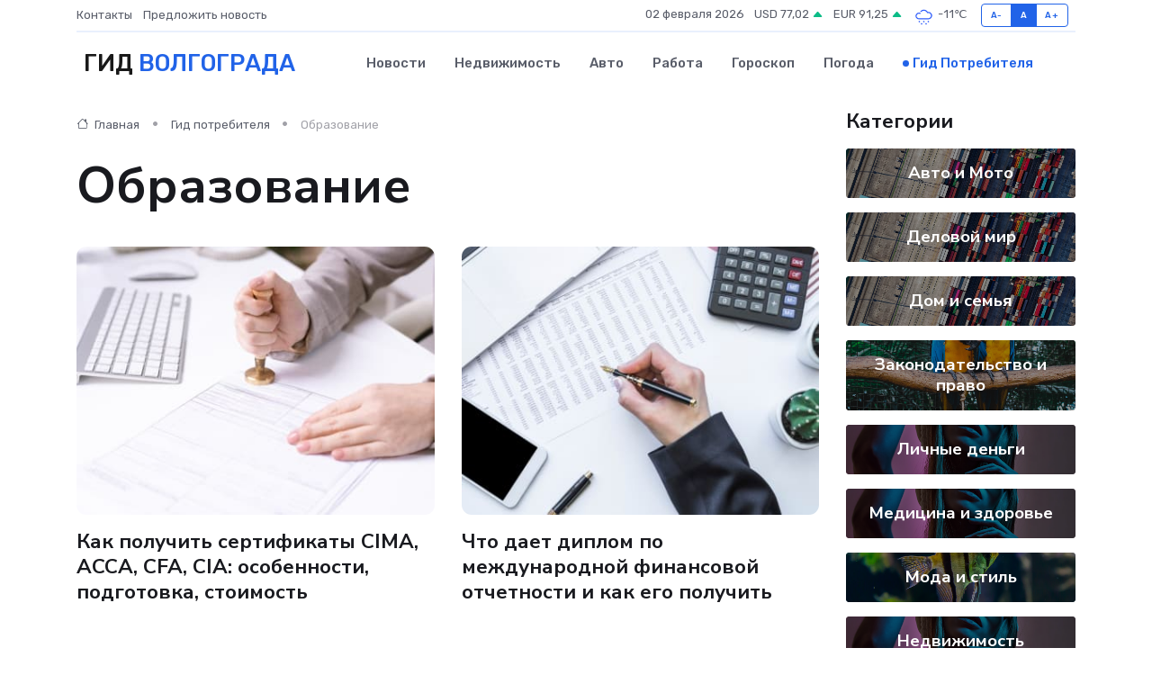

--- FILE ---
content_type: text/html; charset=UTF-8
request_url: https://volgograd-gid.ru/poleznoe/categories/obrazovanie.htm
body_size: 7132
content:
<!DOCTYPE html>
<html lang="ru">
<head>
	<meta charset="utf-8">
	<meta name="csrf-token" content="jxIR6Z01N4hIUTgYa3yHaFvIP3qIa5yBJsXTJe0C">
    <meta http-equiv="X-UA-Compatible" content="IE=edge">
    <meta name="viewport" content="width=device-width, initial-scale=1">
    <title>Образование - Гид в мире товаров и услуг на volgograd-gid.ru</title>
    <meta name="description" property="description" content="Образование. Гид потребителя в Волгограде. Гид в мире товаров и услуг в Волгограде">
    
    <meta property="fb:pages" content="105958871990207" />
    <link rel="shortcut icon" type="image/x-icon" href="https://volgograd-gid.ru/favicon.svg">
    <link rel="canonical" href="https://volgograd-gid.ru/poleznoe/categories/obrazovanie.htm">
    <link rel="preconnect" href="https://fonts.gstatic.com">
    <link rel="dns-prefetch" href="https://fonts.googleapis.com">
    <link rel="dns-prefetch" href="https://pagead2.googlesyndication.com">
    <link rel="dns-prefetch" href="https://res.cloudinary.com">
    <link href="https://fonts.googleapis.com/css2?family=Nunito+Sans:wght@400;700&family=Rubik:wght@400;500;700&display=swap" rel="stylesheet">
    <link rel="stylesheet" type="text/css" href="https://volgograd-gid.ru/assets/font-awesome/css/all.min.css">
    <link rel="stylesheet" type="text/css" href="https://volgograd-gid.ru/assets/bootstrap-icons/bootstrap-icons.css">
    <link rel="stylesheet" type="text/css" href="https://volgograd-gid.ru/assets/tiny-slider/tiny-slider.css">
    <link rel="stylesheet" type="text/css" href="https://volgograd-gid.ru/assets/glightbox/css/glightbox.min.css">
    <link rel="stylesheet" type="text/css" href="https://volgograd-gid.ru/assets/plyr/plyr.css">
    <link id="style-switch" rel="stylesheet" type="text/css" href="https://volgograd-gid.ru/assets/css/style.css">
    <link rel="stylesheet" type="text/css" href="https://volgograd-gid.ru/assets/css/style2.css">

    <meta name="twitter:card" content="summary">
    <meta name="twitter:site" content="@mysite">
    <meta name="twitter:title" content="Образование - Гид в мире товаров и услуг на volgograd-gid.ru">
    <meta name="twitter:description" content="Образование. Гид потребителя в Волгограде. Гид в мире товаров и услуг в Волгограде">
    <meta name="twitter:creator" content="@mysite">
    <meta name="twitter:image:src" content="https://volgograd-gid.ru/images/logo.gif">
    <meta name="twitter:domain" content="volgograd-gid.ru">
    <meta name="twitter:card" content="summary_large_image" /><meta name="twitter:image" content="https://volgograd-gid.ru/images/logo.gif">

    <meta property="og:url" content="http://volgograd-gid.ru/poleznoe/categories/obrazovanie.htm">
    <meta property="og:title" content="Образование - Гид в мире товаров и услуг на volgograd-gid.ru">
    <meta property="og:description" content="Образование. Гид потребителя в Волгограде. Гид в мире товаров и услуг в Волгограде">
    <meta property="og:type" content="website">
    <meta property="og:image" content="https://volgograd-gid.ru/images/logo.gif">
    <meta property="og:locale" content="ru_RU">
    <meta property="og:site_name" content="Гид Волгограда">
    

    <link rel="image_src" href="https://volgograd-gid.ru/images/logo.gif" />

    <link rel="alternate" type="application/rss+xml" href="https://volgograd-gid.ru/feed" title="Волгоград: гид, новости, афиша">
        <script async src="https://pagead2.googlesyndication.com/pagead/js/adsbygoogle.js"></script>
    <script>
        (adsbygoogle = window.adsbygoogle || []).push({
            google_ad_client: "ca-pub-0899253526956684",
            enable_page_level_ads: true
        });
    </script>
        
    
    
    
    <script>if (window.top !== window.self) window.top.location.replace(window.self.location.href);</script>
    <script>if(self != top) { top.location=document.location;}</script>

<!-- Google tag (gtag.js) -->
<script async src="https://www.googletagmanager.com/gtag/js?id=G-71VQP5FD0J"></script>
<script>
  window.dataLayer = window.dataLayer || [];
  function gtag(){dataLayer.push(arguments);}
  gtag('js', new Date());

  gtag('config', 'G-71VQP5FD0J');
</script>
</head>
<body>
<script type="text/javascript" > (function(m,e,t,r,i,k,a){m[i]=m[i]||function(){(m[i].a=m[i].a||[]).push(arguments)}; m[i].l=1*new Date();k=e.createElement(t),a=e.getElementsByTagName(t)[0],k.async=1,k.src=r,a.parentNode.insertBefore(k,a)}) (window, document, "script", "https://mc.yandex.ru/metrika/tag.js", "ym"); ym(54009496, "init", {}); ym(86840228, "init", { clickmap:true, trackLinks:true, accurateTrackBounce:true, webvisor:true });</script> <noscript><div><img src="https://mc.yandex.ru/watch/54009496" style="position:absolute; left:-9999px;" alt="" /><img src="https://mc.yandex.ru/watch/86840228" style="position:absolute; left:-9999px;" alt="" /></div></noscript>
<script type="text/javascript">
    new Image().src = "//counter.yadro.ru/hit?r"+escape(document.referrer)+((typeof(screen)=="undefined")?"":";s"+screen.width+"*"+screen.height+"*"+(screen.colorDepth?screen.colorDepth:screen.pixelDepth))+";u"+escape(document.URL)+";h"+escape(document.title.substring(0,150))+";"+Math.random();
</script>
<!-- Rating@Mail.ru counter -->
<script type="text/javascript">
var _tmr = window._tmr || (window._tmr = []);
_tmr.push({id: "3138453", type: "pageView", start: (new Date()).getTime()});
(function (d, w, id) {
  if (d.getElementById(id)) return;
  var ts = d.createElement("script"); ts.type = "text/javascript"; ts.async = true; ts.id = id;
  ts.src = "https://top-fwz1.mail.ru/js/code.js";
  var f = function () {var s = d.getElementsByTagName("script")[0]; s.parentNode.insertBefore(ts, s);};
  if (w.opera == "[object Opera]") { d.addEventListener("DOMContentLoaded", f, false); } else { f(); }
})(document, window, "topmailru-code");
</script><noscript><div>
<img src="https://top-fwz1.mail.ru/counter?id=3138453;js=na" style="border:0;position:absolute;left:-9999px;" alt="Top.Mail.Ru" />
</div></noscript>
<!-- //Rating@Mail.ru counter -->

<header class="navbar-light navbar-sticky header-static">
    <div class="navbar-top d-none d-lg-block small">
        <div class="container">
            <div class="d-md-flex justify-content-between align-items-center my-1">
                <!-- Top bar left -->
                <ul class="nav">
                    <li class="nav-item">
                        <a class="nav-link ps-0" href="https://volgograd-gid.ru/contacts">Контакты</a>
                    </li>
                    <li class="nav-item">
                        <a class="nav-link ps-0" href="https://volgograd-gid.ru/sendnews">Предложить новость</a>
                    </li>
                    
                </ul>
                <!-- Top bar right -->
                <div class="d-flex align-items-center">
                    
                    <ul class="list-inline mb-0 text-center text-sm-end me-3">
						<li class="list-inline-item">
							<span>02 февраля 2026</span>
						</li>
                        <li class="list-inline-item">
                            <a class="nav-link px-0" href="https://volgograd-gid.ru/currency">
                                <span>USD 77,02 <i class="bi bi-caret-up-fill text-success"></i></span>
                            </a>
						</li>
                        <li class="list-inline-item">
                            <a class="nav-link px-0" href="https://volgograd-gid.ru/currency">
                                <span>EUR 91,25 <i class="bi bi-caret-up-fill text-success"></i></span>
                            </a>
						</li>
						<li class="list-inline-item">
                            <a class="nav-link px-0" href="https://volgograd-gid.ru/pogoda">
                                <svg xmlns="http://www.w3.org/2000/svg" width="25" height="25" viewBox="0 0 30 30"><path d="M18 26a1 1 0 1 0 0 2 1 1 0 0 0 0-2m-6 0a1 1 0 1 0 0 2 1 1 0 0 0 0-2m9-3a1 1 0 1 0 0 2 1 1 0 0 0 0-2m-6 0a1 1 0 1 0 0 2 1 1 0 0 0 0-2m-5 1a1 1 0 1 1-2 0 1 1 0 0 1 2 0zM0 0v30V0zm30 0v30V0zm-4.964 13.066a4.948 4.948 0 0 1 0 5.868A4.99 4.99 0 0 1 20.99 21H8.507a4.49 4.49 0 0 1-3.64-1.86 4.458 4.458 0 0 1 0-5.281A4.491 4.491 0 0 1 8.506 12c.686 0 1.37.159 1.996.473a.5.5 0 0 1 .16.766l-.33.399a.502.502 0 0 1-.598.132 2.976 2.976 0 0 0-3.346.608 3.007 3.007 0 0 0 .334 4.532c.527.396 1.177.59 1.836.59H20.94a3.54 3.54 0 0 0 2.163-.711 3.497 3.497 0 0 0 1.358-3.206 3.45 3.45 0 0 0-.706-1.727A3.486 3.486 0 0 0 20.99 12.5c-.07 0-.138.016-.208.02-.328.02-.645.085-.947.192a.496.496 0 0 1-.63-.287 4.637 4.637 0 0 0-.445-.874 4.495 4.495 0 0 0-.584-.733A4.461 4.461 0 0 0 14.998 9.5a4.46 4.46 0 0 0-3.177 1.318 2.326 2.326 0 0 0-.135.147.5.5 0 0 1-.592.131 5.78 5.78 0 0 0-.453-.19.5.5 0 0 1-.21-.79A5.97 5.97 0 0 1 14.998 8a5.97 5.97 0 0 1 4.237 1.757c.398.399.704.85.966 1.319.262-.042.525-.076.79-.076a4.99 4.99 0 0 1 4.045 2.066zM0 0v30V0zm30 0v30V0z" fill="#315EFB" fill-rule="evenodd"></path></svg>
                                <span>-11&#8451;</span>
                            </a>
						</li>
					</ul>

                    <!-- Font size accessibility START -->
                    <div class="btn-group me-2" role="group" aria-label="font size changer">
                        <input type="radio" class="btn-check" name="fntradio" id="font-sm">
                        <label class="btn btn-xs btn-outline-primary mb-0" for="font-sm">A-</label>

                        <input type="radio" class="btn-check" name="fntradio" id="font-default" checked>
                        <label class="btn btn-xs btn-outline-primary mb-0" for="font-default">A</label>

                        <input type="radio" class="btn-check" name="fntradio" id="font-lg">
                        <label class="btn btn-xs btn-outline-primary mb-0" for="font-lg">A+</label>
                    </div>

                    
                </div>
            </div>
            <!-- Divider -->
            <div class="border-bottom border-2 border-primary opacity-1"></div>
        </div>
    </div>

    <!-- Logo Nav START -->
    <nav class="navbar navbar-expand-lg">
        <div class="container">
            <!-- Logo START -->
            <a class="navbar-brand" href="https://volgograd-gid.ru" style="text-align: end;">
                
                			<span class="ms-2 fs-3 text-uppercase fw-normal">Гид <span style="color: #2163e8;">Волгограда</span></span>
                            </a>
            <!-- Logo END -->

            <!-- Responsive navbar toggler -->
            <button class="navbar-toggler ms-auto" type="button" data-bs-toggle="collapse"
                data-bs-target="#navbarCollapse" aria-controls="navbarCollapse" aria-expanded="false"
                aria-label="Toggle navigation">
                <span class="text-body h6 d-none d-sm-inline-block">Menu</span>
                <span class="navbar-toggler-icon"></span>
            </button>

            <!-- Main navbar START -->
            <div class="collapse navbar-collapse" id="navbarCollapse">
                <ul class="navbar-nav navbar-nav-scroll mx-auto">
                                        <li class="nav-item"> <a class="nav-link" href="https://volgograd-gid.ru/news">Новости</a></li>
                                        <li class="nav-item"> <a class="nav-link" href="https://volgograd-gid.ru/realty">Недвижимость</a></li>
                                        <li class="nav-item"> <a class="nav-link" href="https://volgograd-gid.ru/auto">Авто</a></li>
                                        <li class="nav-item"> <a class="nav-link" href="https://volgograd-gid.ru/job">Работа</a></li>
                                        <li class="nav-item"> <a class="nav-link" href="https://volgograd-gid.ru/horoscope">Гороскоп</a></li>
                                        <li class="nav-item"> <a class="nav-link" href="https://volgograd-gid.ru/pogoda">Погода</a></li>
                                        <li class="nav-item"> <a class="nav-link active" href="https://volgograd-gid.ru/poleznoe">Гид потребителя</a></li>
                                    </ul>
            </div>
            <!-- Main navbar END -->

            
        </div>
    </nav>
    <!-- Logo Nav END -->
</header>
<main>

    <!-- =======================
    Main content START -->
    <section class="pt-3 pb-0">
        <div class="container" data-sticky-container>
            <div class="row">
                <!-- Main Post START -->
                <div class="col-lg-9">
                    <!-- Categorie Detail START -->
                    <div class="mb-4">
                        <nav aria-label="breadcrumb">
                            <ol class="breadcrumb breadcrumb-dots">
                                <li class="breadcrumb-item"><a href="https://volgograd-gid.ru"><i class="bi bi-house me-1"></i> Главная</a>
                                </li>
                                <li class="breadcrumb-item"><a href="https://volgograd-gid.ru/poleznoe"> Гид потребителя</a></li>
                                <li class="breadcrumb-item active"> Образование</li>
                            </ol>
                        </nav>
                        <h1 class="display-4"> Образование</h1>
                    </div>
                    <!-- Categorie Detail START -->
                    <div class="row gy-4">
                                                                        <!-- Card item START -->
                        <div class="col-sm-6">
                            <div class="card">
                                <!-- Card img -->
                                <div class="position-relative">
                                                                        <img class="card-img" src="https://res.cloudinary.com/cherepovetssu/image/upload/c_fill,w_420,h_315,q_auto,g_face/otvhz7u0slradmmoiqrq" alt="Как получить сертификаты CIMA, ACCA, CFA, CIA: особенности, подготовка, стоимость">
                                                                    </div>
                                <div class="card-body px-0 pt-3">
                                    <h4 class="card-title"><a href="https://volgograd-gid.ru/poleznoe/cima.htm"
                                            class="btn-link text-reset fw-bold">Как получить сертификаты CIMA, ACCA, CFA, CIA: особенности, подготовка, стоимость</a></h4>
                                    <p class="card-text"></p>
                                    <!-- Card info -->
                                    
                                </div>
                            </div>
                        </div>
                        <!-- Card item END -->
                                                                        <!-- Card item START -->
                        <div class="col-sm-6">
                            <div class="card">
                                <!-- Card img -->
                                <div class="position-relative">
                                                                        <img class="card-img" src="https://res.cloudinary.com/cherepovetssu/image/upload/c_fill,w_420,h_315,q_auto,g_face/wramtozt4nl4cnqg0l1e" alt="Что дает диплом по международной финансовой отчетности и как его получить">
                                                                    </div>
                                <div class="card-body px-0 pt-3">
                                    <h4 class="card-title"><a href="https://volgograd-gid.ru/poleznoe/dipifr.htm"
                                            class="btn-link text-reset fw-bold">Что дает диплом по международной финансовой отчетности и как его получить</a></h4>
                                    <p class="card-text"></p>
                                    <!-- Card info -->
                                    
                                </div>
                            </div>
                        </div>
                        <!-- Card item END -->
                                                                        <div class="my-4">
                                                    </div>
                                                <!-- Card item START -->
                        <div class="col-sm-6">
                            <div class="card">
                                <!-- Card img -->
                                <div class="position-relative">
                                                                        <img class="card-img" src="https://res.cloudinary.com/cherepovetssu/image/upload/c_fill,w_420,h_315,q_auto,g_face/w9fqxaffoinqvepoh7dh" alt="Какое обучение должен пройти каждый руководитель организации">
                                                                    </div>
                                <div class="card-body px-0 pt-3">
                                    <h4 class="card-title"><a href="https://volgograd-gid.ru/poleznoe/obuchenie-rukovoditelei.htm"
                                            class="btn-link text-reset fw-bold">Какое обучение должен пройти каждый руководитель организации</a></h4>
                                    <p class="card-text"></p>
                                    <!-- Card info -->
                                    
                                </div>
                            </div>
                        </div>
                        <!-- Card item END -->
                                                                        <!-- Card item START -->
                        <div class="col-sm-6">
                            <div class="card">
                                <!-- Card img -->
                                <div class="position-relative">
                                                                        <img class="card-img" src="https://res.cloudinary.com/cherepovetssu/image/upload/c_fill,w_420,h_315,q_auto,g_face/midkzruyge0h6spkgqde" alt="Программы бизнес-образования в России: как научиться предпринимательству?">
                                                                    </div>
                                <div class="card-body px-0 pt-3">
                                    <h4 class="card-title"><a href="https://volgograd-gid.ru/poleznoe/programma-biznes-obrazovanija.htm"
                                            class="btn-link text-reset fw-bold">Программы бизнес-образования в России: как научиться предпринимательству?</a></h4>
                                    <p class="card-text"></p>
                                    <!-- Card info -->
                                    
                                </div>
                            </div>
                        </div>
                        <!-- Card item END -->
                                                                        <!-- Card item START -->
                        <div class="col-sm-6">
                            <div class="card">
                                <!-- Card img -->
                                <div class="position-relative">
                                                                        <img class="card-img" src="https://res.cloudinary.com/cherepovetssu/image/upload/c_fill,w_420,h_315,q_auto,g_face/x0wk2uzxdoleh90puljg" alt="Как научиться общаться с людьми: постигаем искусство коммуникации">
                                                                    </div>
                                <div class="card-body px-0 pt-3">
                                    <h4 class="card-title"><a href="https://volgograd-gid.ru/poleznoe/kak-nauchit-sja-obshchat-sja.htm"
                                            class="btn-link text-reset fw-bold">Как научиться общаться с людьми: постигаем искусство коммуникации</a></h4>
                                    <p class="card-text"></p>
                                    <!-- Card info -->
                                    
                                </div>
                            </div>
                        </div>
                        <!-- Card item END -->
                                                                        <!-- Card item START -->
                        <div class="col-sm-6">
                            <div class="card">
                                <!-- Card img -->
                                <div class="position-relative">
                                                                        <img class="card-img" src="https://res.cloudinary.com/cherepovetssu/image/upload/c_fill,w_420,h_315,q_auto,g_face/djjmbcfa9khxry9f0nw8" alt="Форекс-уроки: какие семинары и вебинары следует рассмотреть?">
                                                                    </div>
                                <div class="card-body px-0 pt-3">
                                    <h4 class="card-title"><a href="https://volgograd-gid.ru/poleznoe/foreks-uroki.htm"
                                            class="btn-link text-reset fw-bold">Форекс-уроки: какие семинары и вебинары следует рассмотреть?</a></h4>
                                    <p class="card-text"></p>
                                    <!-- Card info -->
                                    
                                </div>
                            </div>
                        </div>
                        <!-- Card item END -->
                                                                        <div class="my-4">
                                                    </div>
                                                <!-- Card item START -->
                        <div class="col-sm-6">
                            <div class="card">
                                <!-- Card img -->
                                <div class="position-relative">
                                                                        <img class="card-img" src="https://res.cloudinary.com/cherepovetssu/image/upload/c_fill,w_420,h_315,q_auto,g_face/pdevje7xs22ddl8mvy4m" alt="Художник-аниматор: есть такая профессия — мультфильмы рисовать!">
                                                                    </div>
                                <div class="card-body px-0 pt-3">
                                    <h4 class="card-title"><a href="https://volgograd-gid.ru/poleznoe/khudozhniki-animatory.htm"
                                            class="btn-link text-reset fw-bold">Художник-аниматор: есть такая профессия — мультфильмы рисовать!</a></h4>
                                    <p class="card-text"></p>
                                    <!-- Card info -->
                                    
                                </div>
                            </div>
                        </div>
                        <!-- Card item END -->
                                                                        <!-- Card item START -->
                        <div class="col-sm-6">
                            <div class="card">
                                <!-- Card img -->
                                <div class="position-relative">
                                                                        <img class="card-img" src="https://res.cloudinary.com/cherepovetssu/image/upload/c_fill,w_420,h_315,q_auto,g_face/dgvvnpc2w1pbjyzfclhj" alt="Театральная школа: с чего начинается актерский путь">
                                                                    </div>
                                <div class="card-body px-0 pt-3">
                                    <h4 class="card-title"><a href="https://volgograd-gid.ru/poleznoe/teatral-nye-kursy-mkhat.htm"
                                            class="btn-link text-reset fw-bold">Театральная школа: с чего начинается актерский путь</a></h4>
                                    <p class="card-text"></p>
                                    <!-- Card info -->
                                    
                                </div>
                            </div>
                        </div>
                        <!-- Card item END -->
                                                                        <!-- Card item START -->
                        <div class="col-sm-6">
                            <div class="card">
                                <!-- Card img -->
                                <div class="position-relative">
                                                                        <img class="card-img" src="https://res.cloudinary.com/cherepovetssu/image/upload/c_fill,w_420,h_315,q_auto,g_face/gtt4ciam5techvswy2zj" alt="Московские школы-экстернаты: обзор учебных заведений столицы">
                                                                    </div>
                                <div class="card-body px-0 pt-3">
                                    <h4 class="card-title"><a href="https://volgograd-gid.ru/poleznoe/shkoly-ieksternaty.htm"
                                            class="btn-link text-reset fw-bold">Московские школы-экстернаты: обзор учебных заведений столицы</a></h4>
                                    <p class="card-text"></p>
                                    <!-- Card info -->
                                    
                                </div>
                            </div>
                        </div>
                        <!-- Card item END -->
                                                                        <!-- Card item START -->
                        <div class="col-sm-6">
                            <div class="card">
                                <!-- Card img -->
                                <div class="position-relative">
                                                                        <img class="card-img" src="https://res.cloudinary.com/cherepovetssu/image/upload/c_fill,w_420,h_315,q_auto,g_face/ivjlvtcqwwsgblfx4adp" alt="Как можно выучить английский язык?">
                                                                    </div>
                                <div class="card-body px-0 pt-3">
                                    <h4 class="card-title"><a href="https://volgograd-gid.ru/poleznoe/kak-vyuchit-angliiskii-jazyk-bystro-i-ieffektivno.htm"
                                            class="btn-link text-reset fw-bold">Как можно выучить английский язык?</a></h4>
                                    <p class="card-text"></p>
                                    <!-- Card info -->
                                    
                                </div>
                            </div>
                        </div>
                        <!-- Card item END -->
                                                <!-- Pagination START -->
                        <div class="col-12 text-center mt-5">
                            <nav class="d-flex justify-items-center justify-content-between" aria-label="navigation">
        <div class="d-flex justify-content-center flex-fill d-sm-none">
            <ul class="pagination">
                
                                    <li class="page-item disabled" aria-disabled="true">
                        <span class="page-link">← Предыдущая</span>
                    </li>
                
                
                                    <li class="page-item">
                        <a class="page-link" href="https://volgograd-gid.ru/poleznoe/categories/obrazovanie.htm?page=2" rel="next">Следующая →</a>
                    </li>
                            </ul>
        </div>

        <div class="d-none flex-sm-fill d-sm-flex align-items-sm-center justify-content-sm-center">
            <ul class="pagination">
                
                                    <li class="page-item disabled" aria-disabled="true" aria-label="← Предыдущая">
                        <span class="page-link" aria-hidden="true">&lsaquo;</span>
                    </li>
                
                
                                    
                    
                    
                                                                                                        <li class="page-item active" aria-current="page"><span class="page-link">1</span></li>
                                                                                                                <li class="page-item"><a class="page-link" href="https://volgograd-gid.ru/poleznoe/categories/obrazovanie.htm?page=2">2</a></li>
                                                                                                                <li class="page-item"><a class="page-link" href="https://volgograd-gid.ru/poleznoe/categories/obrazovanie.htm?page=3">3</a></li>
                                                                                                                <li class="page-item"><a class="page-link" href="https://volgograd-gid.ru/poleznoe/categories/obrazovanie.htm?page=4">4</a></li>
                                                                                                                <li class="page-item"><a class="page-link" href="https://volgograd-gid.ru/poleznoe/categories/obrazovanie.htm?page=5">5</a></li>
                                                                                                                <li class="page-item"><a class="page-link" href="https://volgograd-gid.ru/poleznoe/categories/obrazovanie.htm?page=6">6</a></li>
                                                                                                                <li class="page-item"><a class="page-link" href="https://volgograd-gid.ru/poleznoe/categories/obrazovanie.htm?page=7">7</a></li>
                                                                                                                <li class="page-item"><a class="page-link" href="https://volgograd-gid.ru/poleznoe/categories/obrazovanie.htm?page=8">8</a></li>
                                                                                                                <li class="page-item"><a class="page-link" href="https://volgograd-gid.ru/poleznoe/categories/obrazovanie.htm?page=9">9</a></li>
                                                                                                                <li class="page-item"><a class="page-link" href="https://volgograd-gid.ru/poleznoe/categories/obrazovanie.htm?page=10">10</a></li>
                                                                                                                <li class="page-item"><a class="page-link" href="https://volgograd-gid.ru/poleznoe/categories/obrazovanie.htm?page=11">11</a></li>
                                                                                        
                
                                    <li class="page-item">
                        <a class="page-link" href="https://volgograd-gid.ru/poleznoe/categories/obrazovanie.htm?page=2" rel="next" aria-label="Следующая →">&rsaquo;</a>
                    </li>
                            </ul>
        </div>
    </nav>

                        </div>
                        <!-- Pagination END -->
                    </div>
                </div>
                <!-- Main Post END -->

                <!-- Sidebar START -->
                <div class="col-lg-3 mt-5 mt-lg-0">
                    <div data-sticky data-margin-top="80" data-sticky-for="767">
                        <!-- Categories -->
                        <div>
                            <h4 class="mb-3">Категории</h4>
                                                        <!-- Category item -->
                            <div class="text-center mb-3 card-bg-scale position-relative overflow-hidden rounded"
                                style="background-image:url(https://volgograd-gid.ru/assets/images/blog/4by3/05.jpg); background-position: center left; background-size: cover;">
                                <div class="bg-dark-overlay-4 p-3">
                                    <a href="https://volgograd-gid.ru/poleznoe/categories/avto-i-moto.htm" class="stretched-link btn-link fw-bold text-white h5">Авто и Мото</a>
                                </div>
                            </div>
                                                        <!-- Category item -->
                            <div class="text-center mb-3 card-bg-scale position-relative overflow-hidden rounded"
                                style="background-image:url(https://volgograd-gid.ru/assets/images/blog/4by3/05.jpg); background-position: center left; background-size: cover;">
                                <div class="bg-dark-overlay-4 p-3">
                                    <a href="https://volgograd-gid.ru/poleznoe/categories/delovoi-mir.htm" class="stretched-link btn-link fw-bold text-white h5">Деловой мир</a>
                                </div>
                            </div>
                                                        <!-- Category item -->
                            <div class="text-center mb-3 card-bg-scale position-relative overflow-hidden rounded"
                                style="background-image:url(https://volgograd-gid.ru/assets/images/blog/4by3/05.jpg); background-position: center left; background-size: cover;">
                                <div class="bg-dark-overlay-4 p-3">
                                    <a href="https://volgograd-gid.ru/poleznoe/categories/dom-i-semja.htm" class="stretched-link btn-link fw-bold text-white h5">Дом и семья</a>
                                </div>
                            </div>
                                                        <!-- Category item -->
                            <div class="text-center mb-3 card-bg-scale position-relative overflow-hidden rounded"
                                style="background-image:url(https://volgograd-gid.ru/assets/images/blog/4by3/03.jpg); background-position: center left; background-size: cover;">
                                <div class="bg-dark-overlay-4 p-3">
                                    <a href="https://volgograd-gid.ru/poleznoe/categories/zakonodatelstvo-i-pravo.htm" class="stretched-link btn-link fw-bold text-white h5">Законодательство и право</a>
                                </div>
                            </div>
                                                        <!-- Category item -->
                            <div class="text-center mb-3 card-bg-scale position-relative overflow-hidden rounded"
                                style="background-image:url(https://volgograd-gid.ru/assets/images/blog/4by3/08.jpg); background-position: center left; background-size: cover;">
                                <div class="bg-dark-overlay-4 p-3">
                                    <a href="https://volgograd-gid.ru/poleznoe/categories/lichnye-dengi.htm" class="stretched-link btn-link fw-bold text-white h5">Личные деньги</a>
                                </div>
                            </div>
                                                        <!-- Category item -->
                            <div class="text-center mb-3 card-bg-scale position-relative overflow-hidden rounded"
                                style="background-image:url(https://volgograd-gid.ru/assets/images/blog/4by3/08.jpg); background-position: center left; background-size: cover;">
                                <div class="bg-dark-overlay-4 p-3">
                                    <a href="https://volgograd-gid.ru/poleznoe/categories/meditsina-i-zdorove.htm" class="stretched-link btn-link fw-bold text-white h5">Медицина и здоровье</a>
                                </div>
                            </div>
                                                        <!-- Category item -->
                            <div class="text-center mb-3 card-bg-scale position-relative overflow-hidden rounded"
                                style="background-image:url(https://volgograd-gid.ru/assets/images/blog/4by3/06.jpg); background-position: center left; background-size: cover;">
                                <div class="bg-dark-overlay-4 p-3">
                                    <a href="https://volgograd-gid.ru/poleznoe/categories/moda-i-stil.htm" class="stretched-link btn-link fw-bold text-white h5">Мода и стиль</a>
                                </div>
                            </div>
                                                        <!-- Category item -->
                            <div class="text-center mb-3 card-bg-scale position-relative overflow-hidden rounded"
                                style="background-image:url(https://volgograd-gid.ru/assets/images/blog/4by3/08.jpg); background-position: center left; background-size: cover;">
                                <div class="bg-dark-overlay-4 p-3">
                                    <a href="https://volgograd-gid.ru/poleznoe/categories/nedvizhimost.htm" class="stretched-link btn-link fw-bold text-white h5">Недвижимость</a>
                                </div>
                            </div>
                                                        <!-- Category item -->
                            <div class="text-center mb-3 card-bg-scale position-relative overflow-hidden rounded"
                                style="background-image:url(https://volgograd-gid.ru/assets/images/blog/4by3/02.jpg); background-position: center left; background-size: cover;">
                                <div class="bg-dark-overlay-4 p-3">
                                    <a href="https://volgograd-gid.ru/poleznoe/categories/novye-tekhnologii.htm" class="stretched-link btn-link fw-bold text-white h5">Новые технологии</a>
                                </div>
                            </div>
                                                        <!-- Category item -->
                            <div class="text-center mb-3 card-bg-scale position-relative overflow-hidden rounded"
                                style="background-image:url(https://volgograd-gid.ru/assets/images/blog/4by3/04.jpg); background-position: center left; background-size: cover;">
                                <div class="bg-dark-overlay-4 p-3">
                                    <a href="https://volgograd-gid.ru/poleznoe/categories/obrazovanie.htm" class="stretched-link btn-link fw-bold text-white h5">Образование</a>
                                </div>
                            </div>
                                                        <!-- Category item -->
                            <div class="text-center mb-3 card-bg-scale position-relative overflow-hidden rounded"
                                style="background-image:url(https://volgograd-gid.ru/assets/images/blog/4by3/07.jpg); background-position: center left; background-size: cover;">
                                <div class="bg-dark-overlay-4 p-3">
                                    <a href="https://volgograd-gid.ru/poleznoe/categories/prazdniki-i-meroprijatija.htm" class="stretched-link btn-link fw-bold text-white h5">Праздники и мероприятия</a>
                                </div>
                            </div>
                                                        <!-- Category item -->
                            <div class="text-center mb-3 card-bg-scale position-relative overflow-hidden rounded"
                                style="background-image:url(https://volgograd-gid.ru/assets/images/blog/4by3/05.jpg); background-position: center left; background-size: cover;">
                                <div class="bg-dark-overlay-4 p-3">
                                    <a href="https://volgograd-gid.ru/poleznoe/categories/promyshlennost-i-proizvodstvo.htm" class="stretched-link btn-link fw-bold text-white h5">Промышленность и производство</a>
                                </div>
                            </div>
                                                        <!-- Category item -->
                            <div class="text-center mb-3 card-bg-scale position-relative overflow-hidden rounded"
                                style="background-image:url(https://volgograd-gid.ru/assets/images/blog/4by3/09.jpg); background-position: center left; background-size: cover;">
                                <div class="bg-dark-overlay-4 p-3">
                                    <a href="https://volgograd-gid.ru/poleznoe/categories/puteshestvija-i-turizm.htm" class="stretched-link btn-link fw-bold text-white h5">Путешествия и туризм</a>
                                </div>
                            </div>
                                                        <!-- Category item -->
                            <div class="text-center mb-3 card-bg-scale position-relative overflow-hidden rounded"
                                style="background-image:url(https://volgograd-gid.ru/assets/images/blog/4by3/05.jpg); background-position: center left; background-size: cover;">
                                <div class="bg-dark-overlay-4 p-3">
                                    <a href="https://volgograd-gid.ru/poleznoe/categories/razvlechenija-i-otdykh.htm" class="stretched-link btn-link fw-bold text-white h5">Развлечения и отдых</a>
                                </div>
                            </div>
                                                        <!-- Category item -->
                            <div class="text-center mb-3 card-bg-scale position-relative overflow-hidden rounded"
                                style="background-image:url(https://volgograd-gid.ru/assets/images/blog/4by3/04.jpg); background-position: center left; background-size: cover;">
                                <div class="bg-dark-overlay-4 p-3">
                                    <a href="https://volgograd-gid.ru/poleznoe/categories/sport.htm" class="stretched-link btn-link fw-bold text-white h5">Спорт и ЗОЖ</a>
                                </div>
                            </div>
                                                        <!-- Category item -->
                            <div class="text-center mb-3 card-bg-scale position-relative overflow-hidden rounded"
                                style="background-image:url(https://volgograd-gid.ru/assets/images/blog/4by3/03.jpg); background-position: center left; background-size: cover;">
                                <div class="bg-dark-overlay-4 p-3">
                                    <a href="https://volgograd-gid.ru/poleznoe/categories/tovary-i-uslugi.htm" class="stretched-link btn-link fw-bold text-white h5">Товары и услуги</a>
                                </div>
                            </div>
                                                    </div>
                        
                    </div>
                </div>
                <!-- Sidebar END -->
            </div> <!-- Row end -->
        </div>
    </section>
    <!-- =======================
    Main content END -->



</main>
<footer class="bg-dark pt-5">
    
    <!-- Footer copyright START -->
    <div class="bg-dark-overlay-3 mt-5">
        <div class="container">
            <div class="row align-items-center justify-content-md-between py-4">
                <div class="col-md-6">
                    <!-- Copyright -->
                    <div class="text-center text-md-start text-primary-hover text-muted">
                        &#169;2026 Волгоград. Все права защищены.
                    </div>
                </div>
                
            </div>
        </div>
    </div>
    <!-- Footer copyright END -->
    <script type="application/ld+json">
        {"@context":"https:\/\/schema.org","@type":"Organization","name":"\u0412\u043e\u043b\u0433\u043e\u0433\u0440\u0430\u0434 - \u0433\u0438\u0434, \u043d\u043e\u0432\u043e\u0441\u0442\u0438, \u0430\u0444\u0438\u0448\u0430","url":"https:\/\/volgograd-gid.ru","sameAs":["https:\/\/vk.com\/public207892338","https:\/\/t.me\/volgograd_gid"]}
    </script>
</footer>
<!-- Back to top -->
<div class="back-top"><i class="bi bi-arrow-up-short"></i></div>
<script src="https://volgograd-gid.ru/assets/bootstrap/js/bootstrap.bundle.min.js"></script>
<script src="https://volgograd-gid.ru/assets/tiny-slider/tiny-slider.js"></script>
<script src="https://volgograd-gid.ru/assets/sticky-js/sticky.min.js"></script>
<script src="https://volgograd-gid.ru/assets/glightbox/js/glightbox.min.js"></script>
<script src="https://volgograd-gid.ru/assets/plyr/plyr.js"></script>
<script src="https://volgograd-gid.ru/assets/js/functions.js"></script>
<script src="https://yastatic.net/share2/share.js" async></script>
<script defer src="https://static.cloudflareinsights.com/beacon.min.js/vcd15cbe7772f49c399c6a5babf22c1241717689176015" integrity="sha512-ZpsOmlRQV6y907TI0dKBHq9Md29nnaEIPlkf84rnaERnq6zvWvPUqr2ft8M1aS28oN72PdrCzSjY4U6VaAw1EQ==" data-cf-beacon='{"version":"2024.11.0","token":"407ec42c90c14d31baa21ef2f178502e","r":1,"server_timing":{"name":{"cfCacheStatus":true,"cfEdge":true,"cfExtPri":true,"cfL4":true,"cfOrigin":true,"cfSpeedBrain":true},"location_startswith":null}}' crossorigin="anonymous"></script>
</body>
</html>


--- FILE ---
content_type: text/html; charset=utf-8
request_url: https://www.google.com/recaptcha/api2/aframe
body_size: 265
content:
<!DOCTYPE HTML><html><head><meta http-equiv="content-type" content="text/html; charset=UTF-8"></head><body><script nonce="oPAA-feh48IxDN2JinpB9g">/** Anti-fraud and anti-abuse applications only. See google.com/recaptcha */ try{var clients={'sodar':'https://pagead2.googlesyndication.com/pagead/sodar?'};window.addEventListener("message",function(a){try{if(a.source===window.parent){var b=JSON.parse(a.data);var c=clients[b['id']];if(c){var d=document.createElement('img');d.src=c+b['params']+'&rc='+(localStorage.getItem("rc::a")?sessionStorage.getItem("rc::b"):"");window.document.body.appendChild(d);sessionStorage.setItem("rc::e",parseInt(sessionStorage.getItem("rc::e")||0)+1);localStorage.setItem("rc::h",'1770058804729');}}}catch(b){}});window.parent.postMessage("_grecaptcha_ready", "*");}catch(b){}</script></body></html>